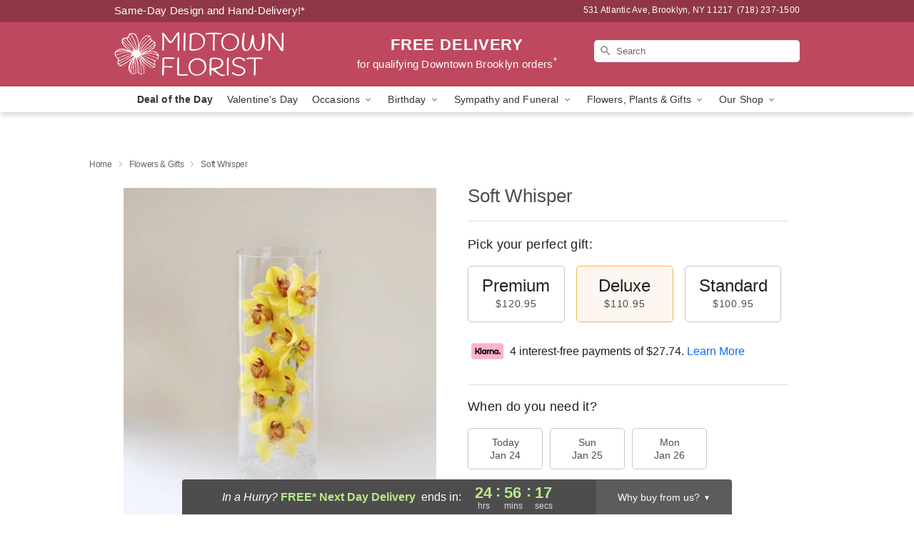

--- FILE ---
content_type: text/html; charset=UTF-8
request_url: https://www.midtown-florist.com/storefronts/datesClosed?fcplus=0
body_size: 587
content:
{"no_delivery_dates":["2026-01-01","2026-01-02","2026-01-03","2026-01-09","2026-01-10","2026-01-16","2026-01-17","2026-01-23","2026-01-24","2026-01-31","2026-02-07","2026-02-14","2026-02-21","2026-02-28","2026-03-07","2026-03-14","2026-03-21","2026-03-28","2026-04-02","2026-04-03","2026-04-04","2026-04-08","2026-04-09","2026-04-11","2026-04-18","2026-04-25","2026-05-22","2026-11-26"],"no_pickup_dates":["2026-01-01","2026-01-02","2026-01-03","2026-01-09","2026-01-10","2026-01-16","2026-01-17","2026-01-23","2026-01-24","2026-01-31","2026-02-07","2026-02-14","2026-02-21","2026-02-28","2026-03-07","2026-03-14","2026-03-21","2026-03-28","2026-04-02","2026-04-03","2026-04-04","2026-04-08","2026-04-09","2026-04-11","2026-04-18","2026-04-25","2026-05-22","2026-11-26"],"delivery_cutoff_difference":{"y":0,"m":0,"d":0,"h":0,"i":56,"s":19,"f":0.854287,"weekday":0,"weekday_behavior":0,"first_last_day_of":0,"invert":1,"days":0,"special_type":0,"special_amount":0,"have_weekday_relative":0,"have_special_relative":0},"pickup_cutoff_difference":{"y":0,"m":0,"d":0,"h":3,"i":56,"s":19,"f":0.854287,"weekday":0,"weekday_behavior":0,"first_last_day_of":0,"invert":1,"days":0,"special_type":0,"special_amount":0,"have_weekday_relative":0,"have_special_relative":0},"pickup_cutoff":"6:00 PM EDT","delivery_cutoff":"3:00 PM EDT","delivery_today":false,"pickup_today":false,"pickup_disabled":false,"delivery_disabled":false,"delivery_cutoff_diff_next":{"y":0,"m":0,"d":1,"h":0,"i":56,"s":19,"f":0.841924,"weekday":0,"weekday_behavior":0,"first_last_day_of":0,"invert":1,"days":1,"special_type":0,"special_amount":0,"have_weekday_relative":0,"have_special_relative":0},"delivery_next_100hr":true}